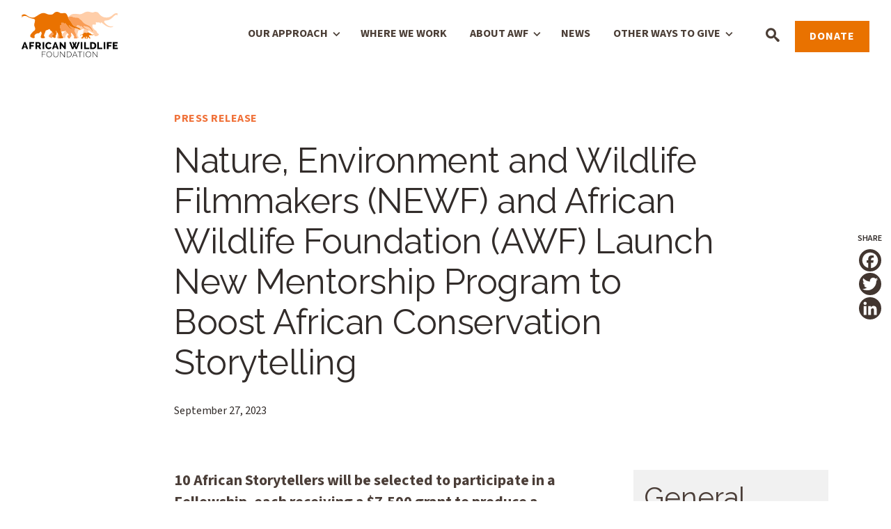

--- FILE ---
content_type: text/html; charset=UTF-8
request_url: https://www.awf.org/pressroom/nature-environment-and-wildlife-filmmakers-newf-and-african-wildlife-foundation-awf
body_size: 12018
content:

<!DOCTYPE html>

<html lang="en" dir="ltr" prefix="og: https://ogp.me/ns#">
  <head>
    <meta charset="utf-8" />
<noscript><style>form.antibot * :not(.antibot-message) { display: none !important; }</style>
</noscript><meta name="description" content="10 African Storytellers will be selected to participate in a Fellowship, each receiving a $7,500 grant to produce a conservation film." />
<link rel="canonical" href="https://www.awf.org/pressroom/nature-environment-and-wildlife-filmmakers-newf-and-african-wildlife-foundation-awf" />
<link rel="shortlink" href="https://www.awf.org/node/9193" />
<link rel="icon" href="themes/custom/awf/favicon.ico" />
<link rel="icon" sizes="16x16" href="themes/custom/awf/favicon-16x16.png" />
<link rel="icon" sizes="32x32" href="themes/custom/awf/favicon-32x32.png" />
<link rel="icon" sizes="192x192" href="themes/custom/awf/android-chrome-192x192.png" />
<meta property="og:site_name" content="African Wildlife Foundation" />
<meta property="og:url" content="https://www.awf.org/pressroom/nature-environment-and-wildlife-filmmakers-newf-and-african-wildlife-foundation-awf" />
<meta property="og:title" content="Nature, Environment and Wildlife Filmmakers (NEWF) and African Wildlife Foundation (AWF) Launch New Mentorship Program to Boost African Conservation Storytelling" />
<meta property="og:description" content="10 African Storytellers will be selected to participate in a Fellowship, each receiving a $7,500 grant to produce a conservation film." />
<meta name="Generator" content="Drupal 10 (https://www.drupal.org)" />
<meta name="MobileOptimized" content="width" />
<meta name="HandheldFriendly" content="true" />
<meta name="viewport" content="width=device-width, initial-scale=1.0" />
<meta http-equiv="x-ua-compatible" content="ie=edge" />
<script>window.a2a_config=window.a2a_config||{};a2a_config.callbacks=[];a2a_config.overlays=[];a2a_config.templates={};a2a_config.icon_color = '#423630';</script>

    <title>Nature, Environment and Wildlife Filmmakers (NEWF) and African Wildlife Foundation (AWF) Launch New Mentorship Program to Boost African Conservation Storytelling | African Wildlife Foundation</title>
    <link rel="stylesheet" media="all" href="/sites/default/files/css/css_gIQtZ6Ot4bwTpMkWuBu549MuPmsk5W2eMO-nKKv9V90.css?delta=0&amp;language=en&amp;theme=awf&amp;include=[base64]" />
<link rel="stylesheet" media="all" href="//use.fontawesome.com/releases/v6.1.0/css/v4-shims.css" />
<link rel="stylesheet" media="all" href="/sites/default/files/css/css_Y4O81L2iiskJDjynRrxxHJQEF8IxnjWa2I5ycn5WF6Y.css?delta=2&amp;language=en&amp;theme=awf&amp;include=[base64]" />
<link rel="stylesheet" media="all" href="/sites/default/files/css/css_5shmLFohZj-alf9tputFVa_Li-Piz4oJSGm7lqRFIk0.css?delta=3&amp;language=en&amp;theme=awf&amp;include=[base64]" />
<link rel="stylesheet" media="all" href="//fonts.googleapis.com/css2?family=Crimson+Pro:ital,wght@0,400;0,700;1,400;1,700&amp;family=Crimson+Text:ital,wght@0,400;0,700;1,400;1,700&amp;family=Oswald:wght@400;700&amp;family=Raleway:ital,wght@0,100..900;1,100..900&amp;family=Source+Sans+3:ital,wght@0,300;0,400;0,600;0,700;1,300;1,400;1,600;1,700&amp;display=swap" />
<link rel="stylesheet" media="all" href="/sites/default/files/css/css_7UtoPZodndWB4oZminINLXWCIAFdTuOtTFbdjn70JHY.css?delta=5&amp;language=en&amp;theme=awf&amp;include=[base64]" />
<link rel="stylesheet" media="all" href="/webform/css/homepage_donate_form/custom.css?t8y5h7&amp;t99lp2" />


    <!-- Google Tag Manager -->
    <script>(function(w,d,s,l,i){w[l]=w[l]||[];w[l].push({'gtm.start':
    new Date().getTime(),event:'gtm.js'});var f=d.getElementsByTagName(s)[0],
    j=d.createElement(s),dl=l!='dataLayer'?'&l='+l:'';j.async=true;j.src=
    'https://www.googletagmanager.com/gtm.js?id='+i+dl;f.parentNode.insertBefore(j,f);
    })(window,document,'script','dataLayer','GTM-KLHM77');</script>
    <!-- End Google Tag Manager -->

    <script type="text/javascript" src="//platform-api.sharethis.com/js/sharethis.js#property=5a31b9ef0c3a12001239dcd5&product=inline-share-buttons"></script>
    

  </head>
  <body class="page-node-9193 path-notfrontpage page-node-type-news">
    <!-- Google Tag Manager (noscript) -->
    <noscript><iframe src="https://www.googletagmanager.com/ns.html?id=GTM-KLHM77" height="0" width="0" style="display:none;visibility:hidden"></iframe></noscript>
    <!-- End Google Tag Manager (noscript) -->
        <a href="#main-content" class="visually-hidden focusable skip-link">
      Skip to main content
    </a>
    
      <div class="dialog-off-canvas-main-canvas" data-off-canvas-main-canvas>
    
	<div class="layout-container">
		  <div class="layout">
          <header role="banner">
        <div class="header-section">
          <div class="inner-wrapper">
            <a href="/" class="branding" rel="home" title="African Wildlife Foundation">
              <span class="logo">African Wildlife Foundation</span>
            </a>
            <nav>
              <div class="mainnav no-fundraise-button">
                <div class="container">
                  <div class="row">
                    <div class="search-content">
                      <span><a class="icon-search" href="/search">Search</a></span>
                    </div>
                    <button class="btn btn-navbar menu-toggle" type="button">
                      <span class="icon-bar"></span>
                      <span class="icon-bar"></span>
                      <span class="icon-bar"></span>
                    </button>
                    <div class="region region-header">
                        <div class="region region-nav-overlay">
    <nav role="navigation" aria-labelledby="block-mainmenu-menu" id="block-mainmenu" class="block block-menu navigation menu--main-menu">
            
  <h2 class="visually-hidden" id="block-mainmenu-menu">Main Menu</h2>
  

        
              <ul class="menu">
                    <li class="menu-item menu-item--expanded">
        <a href="/" class="menu-link" data-drupal-link-system-path="&lt;front&gt;">Our Approach</a>
                                <ul class="menu">
                    <li class="menu-item menu-item--expanded">
        <a href="/leading-for-wildlife" class="menu-link" data-drupal-link-system-path="node/9317">Leading for Wildlife</a>
                                <ul class="menu">
                    <li class="menu-item">
        <a href="/leading-for-wildlife/empowering-leadership" class="menu-link" data-drupal-link-system-path="node/9318">Empowering Leadership</a>
              </li>
                <li class="menu-item">
        <a href="/leading-for-wildlife/influencing-decision-making" class="menu-link" data-drupal-link-system-path="node/9319">Influencing Decision-Making</a>
              </li>
                <li class="menu-item">
        <a href="/leading-for-wildlife/amplifying-african-conservation-voices" class="menu-link" data-drupal-link-system-path="node/9320">Amplifying African Conservation Voices</a>
              </li>
        </ul>
  
              </li>
                <li class="menu-item menu-item--expanded">
        <a href="/living-with-wildlife" class="menu-link" data-drupal-link-system-path="node/9313">Living with Wildlife</a>
                                <ul class="menu">
                    <li class="menu-item">
        <a href="/living-with-wildlife/building-resilient-ecosystems" class="menu-link" data-drupal-link-system-path="node/9314">Building Resilient Ecosystems</a>
              </li>
                <li class="menu-item">
        <a href="/living-with-wildlife/supporting-resilient-people" class="menu-link" data-drupal-link-system-path="node/9315">Supporting Resilient People</a>
              </li>
                <li class="menu-item">
        <a href="/living-with-wildlife/ensuring-good-governance" class="menu-link" data-drupal-link-system-path="node/9316">Ensuring Good Governance</a>
              </li>
        </ul>
  
              </li>
                <li class="menu-item menu-item--expanded">
        <a href="/caring-for-wildlife" class="menu-link" data-drupal-link-system-path="node/9306">Caring for Wildlife</a>
                                <ul class="menu">
                    <li class="menu-item">
        <a href="/caring-for-wildlife/strengthening-wildlife-management" class="menu-link" data-drupal-link-system-path="node/9307">Strengthening Wildlife Management</a>
              </li>
                <li class="menu-item">
        <a href="/caring-for-wildlife/counter-wildlife-trafficking" class="menu-link" data-drupal-link-system-path="node/9309">Counter Wildlife Trafficking</a>
              </li>
                <li class="menu-item">
        <a href="/caring-for-wildlife/applying-conservation-science" class="menu-link" data-drupal-link-system-path="node/9311">Applying Conservation Science</a>
              </li>
                <li class="menu-item">
        <a href="/caring-for-wildlife/focal-wildlife-species" class="menu-link" data-drupal-link-system-path="node/9312">Our Focal Species</a>
              </li>
        </ul>
  
              </li>
        </ul>
  
              </li>
                <li class="menu-item">
        <a href="/where-we-work" class="menu-link" data-drupal-link-system-path="node/3032">Where We Work</a>
              </li>
                <li class="menu-item menu-item--expanded">
        <a href="/" class="menu-link" data-drupal-link-system-path="&lt;front&gt;">About AWF</a>
                                <ul class="menu">
                    <li class="menu-item">
        <a href="/about/strategic-vision" class="menu-link" data-drupal-link-system-path="node/9575">Strategic Vision</a>
              </li>
                <li class="menu-item">
        <a href="/about/resources-publications" class="menu-link" data-drupal-link-system-path="node/4983">Resources &amp; Publications</a>
              </li>
                <li class="menu-item">
        <a href="/about/awf-leadership-team" class="menu-link" data-drupal-link-system-path="node/8622">AWF Leadership</a>
              </li>
                <li class="menu-item">
        <a href="/pressroom" class="menu-link" data-drupal-link-system-path="node/9296">Pressroom</a>
              </li>
                <li class="menu-item">
        <a href="/about/financials" class="menu-link" data-drupal-link-system-path="node/9376">Financials</a>
              </li>
                <li class="menu-item">
        <a href="/about/history" class="menu-link" data-drupal-link-system-path="node/4975">History</a>
              </li>
                <li class="menu-item">
        <a href="/about/trustees" class="menu-link" data-drupal-link-system-path="node/9190">Board of Trustees</a>
              </li>
                <li class="menu-item">
        <a href="https://recruiting.ultipro.com/AFR1000AFWI/JobBoard/20e4eecc-c532-4e6a-bb5f-39ea79059f29/?q=&amp;o=postedDateDesc&amp;w=&amp;wc=&amp;we=&amp;wpst=" class="menu-link">Careers</a>
              </li>
                <li class="menu-item">
        <a href="/about/procurement" class="menu-link" data-drupal-link-system-path="node/4980">Procurement</a>
              </li>
                <li class="menu-item">
        <a href="/contact-us" class="menu-link" data-drupal-link-system-path="node/4993">Contact Us</a>
              </li>
                <li class="menu-item">
        <a href="/about/partners" class="menu-link" data-drupal-link-system-path="node/4986">Partners</a>
              </li>
        </ul>
  
              </li>
                <li class="menu-item">
        <a href="/news" class="menu-link" data-drupal-link-system-path="node/9295">News</a>
              </li>
                <li class="menu-item menu-item--expanded">
        <a href="/" class="menu-link" data-drupal-link-system-path="&lt;front&gt;">Other Ways to Give</a>
                                <ul class="menu">
                    <li class="menu-item">
        <a href="https://secure.awf.org/page/119125/donate/1" class="menu-link">Make a Donation</a>
              </li>
                <li class="menu-item">
        <a href="https://secure.awf.org/membership-renewal" class="menu-link">Renew Your Membership</a>
              </li>
                <li class="menu-item">
        <a href="https://secure.awf.org/page/113652/donate/1" class="menu-link">Give Monthly </a>
              </li>
                <li class="menu-item">
        <a href="http://awf.planmylegacy.org/" class="menu-link">Legacy and Estate Planning</a>
              </li>
                <li class="menu-item">
        <a href="https://www.awf.org/donate/gift-stock" class="menu-link">Gifts of Stock</a>
              </li>
                <li class="menu-item">
        <a href="https://www.awf.org/donate/donor-advised-funds" class="menu-link">Donor Advised Funds</a>
              </li>
        </ul>
  
              </li>
        </ul>
  


  </nav>

  </div>

                                                <div class="region region-top-right">
      

            	      <span class="region-donate header-donate">
        <a href="https://secure.awf.org/page/119125/donate/1?utm_campaign=fy26_AWForg_Menu_Button" class="donate" target="_blank">Donate</a>
              </span>
      



  </div>

                                          </div>
                  </div>
                </div>
              </div>
            </nav>
          </div>
        </div>
      </header>
    
                  <div class="layout__content--pre preface">
          
          
            <div class="region region-alert">
    <div data-drupal-messages-fallback class="hidden"></div>

  </div>

        </div>
          
      <div class="mainWrapper">
          <main class="layout__content" role="main">
        <a id="main-content" tabindex="-1"></a>
                    <div class="region region-content">
    <div id="block-mainpagecontent" class="block block-system block-system-main-block block-main-page-content">
  
    
      
<article class="node node--type-news node--view-mode-full">
  <div class="node__content">
    
            <div class="field field--name-field-pressroom-article-type field--type-entity-reference field--label-hidden field__item">Press Release</div>
      
      <h1>Nature, Environment and Wildlife Filmmakers (NEWF) and African Wildlife Foundation (AWF) Launch New Mentorship Program to Boost African Conservation Storytelling</h1>

    
            <div class="field field--name-field-date field--type-datetime field--label-hidden field__item"><time datetime="2023-09-27T12:00:00Z" class="datetime">September 27, 2023</time>
</div>
      
<div  class="body-group">
    

            <div class="field field--name-body field--type-text-with-summary field--label-hidden clearfix text-formatted w-author-box pressroom-box field__item">
                 <div class="pressroomContactBox"><h3>General Inquiries</h3><p>
      <a href="/cdn-cgi/l/email-protection#d2b3b4a0bbb1b3bca5bbbeb6bebbb4b792b3a5b4fcbda0b5"><span class="__cf_email__" data-cfemail="533235213a30323d243a3f373f3a3536133224357d3c2134">[email&#160;protected]</span></a></p>
      <p>Tel:+254 711 063 000</p>
      <p>Ngong Road, Karen, P.O. Box 310<br>
      00502 Nairobi, Kenya</p></div>
                <p><strong>10 African Storytellers will be selected to participate in a Fellowship, each receiving a $7,500 grant to produce a conservation film</strong></p>

<p>JACKSON, Wyo. (September 27, 2023) — Nature, Environment and Wildlife Filmmakers (NEWF) and the African Wildlife Foundation (AWF) are excited to launch the African Conservation Voices Producers Lab, made possible with support from Africa Refocused — NEWF’s collaboration with the National Geographic Society. The professional development program was designed for African filmmakers who are dedicated to wildlife conservation. The new Lab will leverage AWF’s expertise as the leading African international conservation organization to elevate African storytellers in global media and conversations about Africa, and ultimately address the need to refocus the stories of Africa — and its wildlife — so they are told by and from the perspective of African people.&nbsp;</p>

<p>Ten mid-career African filmmakers will be selected to become NEWF Fellows and participate in the Lab, which evolved from a 2021-2022 pilot led by the African Wildlife Foundation and Jackson Wild. Each participant will receive a grant of $7,500 to develop, produce, and distribute short conservation films.&nbsp;</p>

<p>The nine-month mentorship program combines the reach and perspective of AWF’s conservation policy and field programs with NEWF’s film industry and capacity building experience. Over the course of the program, the Fellows will participate in digital training sessions and four in-person workshops, attend the NEWF Fellows Summit and Congress in February 2024, held in Durban, South Africa and join a Pan-African community of storytellers, filmmakers, scientists and conservationists.</p>

<p>Mid-career filmmakers are invited to submit proposals tied to the following themes: human-wildlife conflict, climate change, the role of Indigenous people and local communities in conservation, counter-wildlife trafficking, species conservation, community resilience, transhumance, the intersection of conservation and development, agricultural solutions that work for nature, and capacity building in the management and protection of protected and conserved areas.</p>

<p>Applications will be accepted from October 2, 2023 to October 15, 2023. With a strong focus on career growth, the callout will be open to existing AWF ACV Fellows, NEWF Fellows and African National Geographic Explorers. Preference will be given to projects in landscapes where the African Wildlife Foundation works, with an emphasis on Tsavo in Kenya, Bili Uele and Maringa-Lopori-Wamba in the Democratic Republic of Congo, Faro and Campo Ma’an in Cameroon, the Mid Zambezi Valley in Zimbabwe and Kilombero in Tanzania, and the Tsavo-Mkomazi cross-boundary landscape between Tanzania and Kenya.</p>

<p>“The goal of our collaboration with NEWF is to expand the reach and impact of African storytellers and we’re thrilled to be able to support this new lab with the African Wildlife Foundation,” said Kaitlin Yarnall, the National Geographic Society’s Chief Storytelling Officer. “This will give ten passionate African storytellers the access and support to share their perspective, talent, and authenticity in stories that they create about the need to preserve their continent’s wildlife and natural habitats.”</p>

<p>Kaddu Sebunya, CEO of the African Wildlife Foundation said, “For conservation to succeed in Africa, it must be seen as relevant to African people. We know the most powerful way to bring conservation into public consciousness is by empowering Africans to tell — and share — our stories. We are delighted to partner with NEWF as a leader in supporting filmmakers as part of AWF's larger African Conservation Voices initiative, which focuses on empowering Africans to understand and own the conservation agenda on our continent.”</p>

<p>Noel Kok, Executive Director of NEWF said, “This partnership with the African Wildlife Foundation, an African-led conservation NGO helmed by the remarkable Kaddu Sebunya, is an opportunity to ensure that storytellers gain access to an important conservation narrative and perspective that they are then able to artistically share with local and global audiences.”&nbsp;</p>

<p>“Whilst storytelling is at the heart of what we do, conservation is an important pillar that drives us as an organization. We are extremely proud of this collaboration and look forward to welcoming a new cohort of storytellers into our community,” said Pragna Parsotam-Kok, NEWF Executive Director.</p>

<p><a href="https://www.awf.org/global-leadership/african-conservation-voices"><strong>&gt;&gt;Learn more about the program</strong></a></p>

<p><strong>About the African Wildlife Foundation (AWF)</strong></p>

<p>The African Wildlife Foundation is the primary advocate for the protection of wildlife and their habitats as an essential part of a modern and prosperous Africa. Founded in 1961 during the African independence movement to build our capacity to steward our natural resources, AWF articulates a uniquely African vision, bridging science, education, public policy, and field programs to demonstrate the benefits of conservation and build a future for Africa where people and wildlife thrive.</p>

<p><strong>About Nature, Environment and Wildlife Filmmakers (NEWF) and Africa Refocused</strong></p>

<p>Nature, Environment and Wildlife Filmmakers (NEWF) is a community-centric organization that aims to remove barriers to entry, and build capacity for African visual storytellers. Their vision is that the stories of Africa that celebrate and advocate for the protection of her natural history are told by a connected network of visual storytellers organically led by Indigenous African voices. Africa Refocused is a collaboration between NEWF and the National Geographic Society that supports the expansion of NEWF to elevate African storytellers in global media and conversations about Africa, and ultimately address the need to refocus the stories of Africa so they are told by and from the perspective of African people.</p>

<p><strong>For more information, contact:</strong></p>

<p>&nbsp;</p>

<p>Wambui Odhiambo (AWF Press Contact)</p>

<p>Email <a href="/cdn-cgi/l/email-protection#97e0f8f3fffef6faf5f8d7f6e0f1b9f8e5f0"><span class="__cf_email__" data-cfemail="33445c575b5a525e515c735244551d5c4154">[email&#160;protected]</span></a>&nbsp;</p>

<p>&nbsp;</p>

<p>Ariel Gakunga (AWF program lead)</p>

<p>Email <a href="/cdn-cgi/l/email-protection#6a0b0d0b011f040d0b2a0b1d0c4405180d"><span class="__cf_email__" data-cfemail="e48583858f918a8385a4859382ca8b9683">[email&#160;protected]</span></a>&nbsp;</p>

<p>&nbsp;</p>

<p>Marete Selvin (NEWF Program Co-ordinator)</p>

<p>Email: <a href="/cdn-cgi/l/email-protection#2c414d5e4958496c42495b4a024f4302564d"><span class="__cf_email__" data-cfemail="ff929e8d9a8b9abf919a8899d19c90d1859e">[email&#160;protected]</span></a>&nbsp;</p>

      </div>
      

  </div><span class="a2a_kit a2a_kit_size_32 addtoany_list" data-a2a-url="https://www.awf.org/pressroom/nature-environment-and-wildlife-filmmakers-newf-and-african-wildlife-foundation-awf" data-a2a-title="Nature, Environment and Wildlife Filmmakers (NEWF) and African Wildlife Foundation (AWF) Launch New Mentorship Program to Boost African Conservation Storytelling"><a class="a2a_button_facebook"></a><a class="a2a_button_twitter"></a><a class="a2a_button_linkedin"></a></span>

  </div>
</article>

  </div>

  </div>

              </main>
    
  </div>

                  <div class="layout__content--post">
            <div class="region region-content-post">
    <div class="views-element-container block block-views block-views-blockpressroom-block-1 block-" id="block-views-block-pressroom-block-1">
  
      <h2 class="element-invisible">More from the Pressroom</h2>
    
      <div><div class="view view-pressroom view-id-pressroom view-display-id-block_1 js-view-dom-id-f20901afdcaff7a73c24b4b0fe790b4d3305828d03ded67cbbc31752e796531a">
  
    
      <div class="view-header">
      <h2>More from the Pressroom</h2>
    </div>
      
      <div class="view-content">
          <div class="views-row"><div class="views-field views-field-field-pressroom-article-type"><div class="field-content">Press Release</div></div><div class="views-field views-field-title"><span class="field-content"><a href="/pressroom/awf-launches-geospatial-leaders-fellowship-africas-conservation-innovators" hreflang="en">AWF Launches Geospatial Leaders Fellowship for Africa’s Conservation Innovators </a></span></div><div class="views-field views-field-created"><span class="field-content"><time datetime="2025-12-17T04:41:14-05:00" class="datetime">December 17, 2025</time>
</span></div></div>
    <div class="views-row"><div class="views-field views-field-field-pressroom-article-type"><div class="field-content">Press Release</div></div><div class="views-field views-field-title"><span class="field-content"><a href="/pressroom/awf-and-wck-announce-call-applications-2026-young-conservation-heroes-scholarship-tsavo" hreflang="en">AWF and WCK Announce Call for Applications for the 2026 Young Conservation Heroes Scholarship in Tsavo, Kenya </a></span></div><div class="views-field views-field-created"><span class="field-content"><time datetime="2025-12-02T04:50:12-05:00" class="datetime">December 2, 2025</time>
</span></div></div>
    <div class="views-row"><div class="views-field views-field-field-pressroom-article-type"><div class="field-content">Press Release</div></div><div class="views-field views-field-title"><span class="field-content"><a href="/pressroom/awf-statement-convention-international-trade-endangered-species-wild-fauna-and-flora" hreflang="en">AWF Statement Convention on International Trade in Endangered Species of Wild Fauna and Flora (CITES) CoP20 </a></span></div><div class="views-field views-field-created"><span class="field-content"><time datetime="2025-11-24T06:55:46-05:00" class="datetime">November 24, 2025</time>
</span></div></div>

    </div>
  
            <div class="view-footer">
      <a href="https://www.awf.org/pressroom">More Articles</a>
    </div>
    </div>
</div>

  </div>
<div id="block-awf-webform-home-donate" class="block block-webform block-webform-block block-webform-homepage-donate-form">
  
      <h2 class="element-invisible">Webform: Homepage: Donate Form</h2>
    
      <form class="webform-submission-form webform-submission-add-form webform-submission-homepage-donate-form-form webform-submission-homepage-donate-form-add-form webform-submission-homepage-donate-form-node-9193-form webform-submission-homepage-donate-form-node-9193-add-form homepage-donate-form js-webform-details-toggle webform-details-toggle" data-drupal-selector="webform-submission-homepage-donate-form-node-9193-add-form" action="/pressroom/nature-environment-and-wildlife-filmmakers-newf-and-african-wildlife-foundation-awf" method="post" id="webform-submission-homepage-donate-form-node-9193-add-form" accept-charset="UTF-8">
  
  <div data-drupal-selector="edit-flexbox" id="edit-flexbox" class="js-form-wrapper form-wrapper"><div id="edit-title" class="js-form-item form-item js-form-type-webform-markup form-type-webform-markup js-form-item-title form-item-title form-no-label">
        <h4>Make a gift to protect Africa's most vulnerable species.</h4>
        </div>
<div data-drupal-selector="edit-actions" class="form-actions webform-actions js-form-wrapper form-wrapper" id="edit-actions"><input class="webform-button--submit button-orange button button--primary js-form-submit form-submit" data-drupal-selector="edit-actions-submit" type="submit" id="edit-actions-submit" name="op" value="Donate" />

</div>
</div>
<input autocomplete="off" data-drupal-selector="form-zgh9l1y8alal3jxb7tbx7w6gsg0manmbaainu0dn-20" type="hidden" name="form_build_id" value="form-zGh9l1y8aLaL3jXb7TbX7w6GsG0mANmBaAiNu0dn_20" />
<input data-drupal-selector="edit-webform-submission-homepage-donate-form-node-9193-add-form" type="hidden" name="form_id" value="webform_submission_homepage_donate_form_node_9193_add_form" />
<div class="hpele-textfield js-form-wrapper form-wrapper" style="display: none !important;"><div class="js-form-item form-item js-form-type-textfield form-type-textfield js-form-item-hpele form-item-hpele">
      <label for="edit-hpele">Leave this field blank</label>
        <input autocomplete="off" data-drupal-selector="edit-hpele" type="text" id="edit-hpele" name="hpele" value="" size="20" maxlength="128" class="form-text" />

        </div>
</div>


  
</form>

  </div>

  </div>

        </div>
          
    <footer class="footer" role="contentinfo">
  <div class="footer__content">
    <div class="footer__content--top">
      <div class="footer__menu--top">  <div class="region region-footer">
    <nav role="navigation" aria-labelledby="block-awf-footer-menu" id="block-awf-footer" class="block block-menu navigation menu--footer">
            
  <h2 class="visually-hidden" id="block-awf-footer-menu">Footer Menu</h2>
  

        
              <ul class="menu">
                    <li class="menu-item">
        <a href="https://secure.awf.org/page/112301/subscribe/1" class="menu-link">Sign Up for Our Newsletter</a>
              </li>
                <li class="menu-item">
        <a href="/where-we-work" class="menu-link" data-drupal-link-system-path="node/3032">Where We Work</a>
              </li>
                <li class="menu-item">
        <a href="/news" class="menu-link" data-drupal-link-system-path="node/9295">News</a>
              </li>
                <li class="menu-item">
        <a href="/contact-us" class="menu-link" data-drupal-link-system-path="node/4993">Contact Us</a>
              </li>
                <li class="menu-item">
        <a href="https://recruiting.ultipro.com/AFR1000AFWI/JobBoard/20e4eecc-c532-4e6a-bb5f-39ea79059f29/?q=&amp;o=postedDateDesc&amp;w=&amp;wc=&amp;we=&amp;wpst=" class="menu-link">Careers</a>
              </li>
                <li class="menu-item">
        <a href="/about/procurement" class="menu-link" data-drupal-link-system-path="node/4980">Procurement</a>
              </li>
                <li class="menu-item">
        <a href="https://secure.awf.org/user" class="menu-link">My AWF Login</a>
              </li>
        </ul>
  


  </nav>

  </div>
</div>
      <nav class="footer__social">
        <ul class="footer__menu--social">
          <li class="footer__menu-item">
             <li class="footer__menu-item">
              <a
                class="footer__menu-link footer__menu-link--fb"
                aria-label="Facebook"
                target="__blank"
                href="https://www.facebook.com/AfricanWildlifeFoundation"
              >
                <svg fill="none" height="23" viewBox="0 0 14 23" width="14" xmlns="http://www.w3.org/2000/svg"><path d="m9.03794 21.9206v-9.5921h3.29276l.4914-3.73596h-3.78416v-2.38451c0-1.08114.30716-1.81992 1.89206-1.81992h2.0211v-3.33951c-.3502-.04805-1.5542-.150162-2.9487-.150162-2.91797 0-4.91448 1.741832-4.91448 4.937202v2.7569h-3.29886v3.73596h3.29886v9.5921z" fill="#fff"/></svg>
              </a>
            </li>
            <a class="footer__menu-link footer__menu-link--ig"
              aria-label="Instagram"
              target="__blank"
              href="https://www.instagram.com/africanwildlifefoundation"
            >
              <svg fill="none" height="15" viewBox="0 0 15 15" width="15" xmlns="http://www.w3.org/2000/svg" xmlns:xlink="http://www.w3.org/1999/xlink"><path d="m7.50165.59375c-1.875 0-2.11185.007895-2.85.043421-.73422.031579-1.23553.15-1.67369.319737-.45395.177632-.84079.414472-1.22368.797372-.3829.38289-.61974.76973-.797372 1.22368-.169737.43816-.288158.94342-.319737 1.67763-.035526.73421-.043421.97106-.043421 2.84606s.007895 2.11184.043421 2.84995c.031579.7343.15 1.2356.319737 1.6777.177632.4539.414472.8408.797372 1.2237.38289.3829.76973.6197 1.22368.7973.43816.1698.94342.2882 1.67763.3198.73816.0355.97106.0434 2.85.0434 1.875 0 2.11185-.0079 2.85001-.0434.7342-.0316 1.2355-.15 1.6776-.3198.454-.1776.8408-.4144 1.2237-.7973s.6197-.7698.7974-1.2237c.1697-.4382.2881-.9434.3197-1.6777.0355-.73811.0434-.97101.0434-2.84995 0-1.875-.0079-2.11185-.0434-2.85001-.0316-.73421-.15-1.23552-.3197-1.67763-.1777-.45394-.4145-.84079-.7974-1.22368-.3829-.3829-.7697-.61974-1.2237-.797369-.4381-.169737-.9434-.288158-1.6776-.319737-.74211-.031579-.97895-.039474-2.85395-.039474zm0 1.24342c1.84342 0 2.06447.0079 2.79075.03947.675.03158 1.0382.14211 1.2829.23685.3237.12631.5527.27631.7935.5171.2407.24079.3907.47369.5171.79342.0947.24474.2052.6079.2368 1.2829.0316.73026.0395.94737.0395 2.79079s-.0079 2.06447-.0395 2.7908c-.0316.675-.1421 1.0381-.2368 1.2829-.1264.3237-.2764.5526-.5171.7934-.2408.2408-.4737.3908-.7935.5171-.2447.0947-.6079.2053-1.2829.2369-.73023.0315-.94733.0394-2.79075.0394-1.84343 0-2.06448-.0079-2.79079-.0394-.675-.0316-1.03816-.1422-1.2829-.2369-.32368-.1263-.55263-.2763-.79342-.5171s-.39079-.4737-.51711-.7934c-.09473-.2448-.20526-.6079-.23684-1.2829-.03158-.73028-.03947-.94738-.03947-2.7908s.00789-2.06448.03947-2.79079c.03158-.675.14211-1.03816.23684-1.2829.12632-.32368.27632-.55263.51711-.79342s.47368-.39079.79342-.5171c.24474-.09474.6079-.20527 1.2829-.23685.72631-.03157.94736-.03947 2.79079-.03947z"/><path d="m7.50181 9.80312c-1.27105 0-2.30132-1.03026-2.30132-2.30131s1.03027-2.30132 2.30132-2.30132 2.30131 1.03027 2.30131 2.30132-1.03026 2.30131-2.30131 2.30131zm0-5.85c-1.9579 0-3.54869 1.58685-3.54869 3.54869 0 1.95789 1.58685 3.54869 3.54869 3.54869 1.95789 0 3.54869-1.58685 3.54869-3.54869 0-1.9579-1.5908-3.54869-3.54869-3.54869z"/><path d="m12.0173 3.81332c0 .4579-.3711.82895-.829.82895s-.8289-.37105-.8289-.82895c0-.45789.371-.82894.8289-.82894s.829.37105.829.82894z"/></svg>
            </a>
          </li>
          <li class="footer__menu-item">
            <a
              class="footer__menu-link footer__menu-link--li
              aria-label="LinkedIn)"
              target="__blank"
              href="https://www.linkedin.com/company/african-wildlife-foundation/"
            >
              <svg fill="none" viewBox="0 0 34 34" width="19" xmlns="http://www.w3.org/2000/svg" xmlns:xlink="http://www.w3.org/1999/xlink"><clipPath id="a"><path d="m0 0h34v34h-34z"/></clipPath><g clip-path="url(#a)"><path d="m31.4854 0h-28.97746c-1.3843 0-2.50794 1.09769-2.50794 2.45184v29.09466c0 1.3541 1.12364 2.4535 2.50794 2.4535h28.97746c1.3859 0 2.5146-1.0994 2.5146-2.4535v-29.09466c0-1.35415-1.1287-2.45184-2.5146-2.45184zm-21.4002 28.9718h-5.04761v-16.2256h5.04761zm-2.52213-18.4427c-1.61988 0-2.92564-1.30984-2.92564-2.92379 0-1.61396 1.30576-2.92467 2.92564-2.92467 1.61989 0 2.92313 1.30988 2.92313 2.92467s-1.30993 2.92379-2.92313 2.92379zm21.41023 18.4427h-5.0426v-7.891c0-1.8812-.0318-4.3013-2.6199-4.3013-2.5882 0-3.0243 2.05-3.0243 4.1668v8.0255h-5.0375v-16.2256h4.8345v2.218h.0694c.6717-1.2756 2.3174-2.6206 4.7711-2.6206 5.1061 0 6.0493 3.3599 6.0493 7.7298z" fill="#f2f2f2"/></g></svg>
            </a>
          </li>
          <li class="footer__menu-item">
            <a
              class="footer__menu-link footer__menu-link--x"
              aria-label="X (Twitter)"
              target="__blank"
              href="https://x.com/AWF_Official"
            >
              <svg width="19" height="" viewBox="0 0 1200 1227" fill="none" xmlns="http://www.w3.org/2000/svg">
<path d="M714.163 519.284L1160.89 0H1055.03L667.137 450.887L357.328 0H0L468.492 681.821L0 1226.37H105.866L515.491 750.218L842.672 1226.37H1200L714.137 519.284H714.163ZM569.165 687.828L521.697 619.934L144.011 79.6944H306.615L611.412 515.685L658.88 583.579L1055.08 1150.3H892.476L569.165 687.854V687.828Z" fill="white"/>
</svg>

            </a>
          </li>
          <li class="footer__menu-item">
            <a
              class="footer__menu-link footer__menu-link--yt"
              aria-label="YouTube"
              target="__blank"
              href="https://www.youtube.com/AfricanWildlife"
            >
              <svg fill="none" height="17" viewBox="0 0 24 17" width="24" xmlns="http://www.w3.org/2000/svg" xmlns:xlink="http://www.w3.org/1999/xlink"><path d="m22.8102 3.09245c.4565 1.72695.4565 5.34067.4565 5.34067s0 3.61368-.4565 5.34068c-.2502.9545-.9876 1.7092-1.9269 1.9622-1.703.4662-8.5195.4662-8.5195.4662s-6.81648 0-8.51951-.4617c-.93929-.2575-1.67669-1.0078-1.92687-1.9623-.45648-1.7314-.45648-5.34508-.45648-5.34508s0-3.61372.45648-5.34067c.25018-.95449.98758-1.7092 1.92687-1.96224 1.70303-.466148 8.51951-.466148 8.51951-.466148s6.8165 0 8.5195.461708c.9393.25748 1.6767 1.00775 1.9269 1.96668zm-12.6761 8.62145 5.6972-3.28078-5.6972-3.28077z" fill="#fff"/></svg>
            </a>
          </li>
        </ul>
      </nav>
    </div>
    <div class="footer__content--bottom">
      <div class="footer__menu--bottom">  <div class="region region-footer-bottom">
    <nav role="navigation" aria-labelledby="block-footerutility-menu" id="block-footerutility" class="block block-menu navigation menu--footer-utility">
            
  <h2 class="visually-hidden" id="block-footerutility-menu">Footer Utility</h2>
  

        
              <ul class="menu">
                    <li class="menu-item">
        <a href="/privacy-policy" class="menu-link" data-drupal-link-system-path="node/3961">Privacy Policy</a>
              </li>
                <li class="menu-item">
        <a href="/credits-and-copyright" class="menu-link" data-drupal-link-system-path="node/3960">Credits &amp; Copyright</a>
              </li>
        </ul>
  


  </nav>

  </div>
</div>
      <nav class="footer__review">
        <ul class="footer__menu--review">
          <li class="footer__menu-item">
            <a class="footer__menu-link footer__menu-link--navigator"
              aria-label="Charity Navigator"
              target="__blank"
              href="https://www.charitynavigator.org/ein/520781390"
            >
              <img src="/themes/custom/awf/component-library/modules/footer/images/logo--charity-navigator.png" alt="Charity Navigator Logo" />
            </a>
          </li>
          <li class="footer__menu-item">
            <a
              class="footer__menu-link footer__menu-link--watch"
              aria-label="Candid."
              target="__blank"
              href="https://app.candid.org/profile/7747609"
            >
              <img src="/themes/custom/awf/component-library/modules/footer/images/logo--candid.png" alt="Candid Logo" />
            </a>
          </li>
        </ul>
      </nav>
    </div>
    <div class="footer__legal">  <div class="region region-footer-legal">
    <div id="block-taxinfous" class="block block-block-content block-block-content4f05f46d-5e88-48cd-b07b-225e01611b8a block-tax-info-us">
  
    
      
            <div class="clearfix text-formatted field field--name-body field--type-text-with-summary field--label-hidden field__item"><p>African Wildlife Foundation is headquartered in Nairobi, Kenya, a registered 501(c)3 organization in the United States and a registered charity in the United Kingdom and Canada.</p></div>
      
  </div>
<div id="block-taxinfouk" class="block block-block-content block-block-content7afc1a56-9711-45fb-8538-2a03b46f8874 block-tax-info-uk">
  
    
      
            <div class="clearfix text-formatted field field--name-body field--type-text-with-summary field--label-hidden field__item"><p>African Wildlife Foundation is a registered charity in England and Wales 1128297 and a company limited by guarantee registered in England and Wales 6302494.</p>
</div>
      
  </div>
<div id="block-awf-blockcustomcode" class="block block-block-content block-block-content6b80ca8a-e90d-4a75-8a43-ceb0040588fd block-block-custom-code">
  
    
      
            <div class="clearfix text-formatted field field--name-body field--type-text-with-summary field--label-hidden field__item"><style>
.page-node-8690 .esri-popup .esri-feature-content .map-data__link {
display: none;
}
.page-node-type-career .layout h1 {
font-size: 3rem !important;
}
.node--type-career .left, .node--type-career .right {
}
.path-frontpage .field--name-field-video-youth-program {
display: none;
}
.path-frontpage .field--name-field-media-oembed-video {
padding: 0;
}
@media (min-width: 760px) {
.node--type-career.node--view-mode-full .blog-details {
flex-direction: column;
}
}
@media (min-width: 1024px) {
.page-node-type-career .layout h1 {
font-size: 3rem !important;
}
}
.page-node-3032 .esri-popup__main-container .esri-popup__content .esri-feature-content h2{
display: none;
}
</style></div>
      
  </div>

  </div>
</div>
  </div>
</footer>  </div>

	</div>

  </div>

    
    <script data-cfasync="false" src="/cdn-cgi/scripts/5c5dd728/cloudflare-static/email-decode.min.js"></script><script type="application/json" data-drupal-selector="drupal-settings-json">{"path":{"baseUrl":"\/","pathPrefix":"","currentPath":"node\/9193","currentPathIsAdmin":false,"isFront":false,"currentLanguage":"en"},"pluralDelimiter":"\u0003","suppressDeprecationErrors":true,"smartIp":"{\u0022location\u0022:{\u0022source\u0022:\u0022smart_ip\u0022,\u0022ipAddress\u0022:\u0022162.159.104.105\u0022,\u0022ipVersion\u0022:4,\u0022timestamp\u0022:1769229544,\u0022originalData\u0022:{\u0022registered_country\u0022:{\u0022geoname_id\u0022:6252001,\u0022iso_code\u0022:\u0022US\u0022,\u0022names\u0022:{\u0022de\u0022:\u0022USA\u0022,\u0022en\u0022:\u0022United States\u0022,\u0022es\u0022:\u0022Estados Unidos\u0022,\u0022fr\u0022:\u0022\\u00c9tats Unis\u0022,\u0022ja\u0022:\u0022\\u30a2\\u30e1\\u30ea\\u30ab\u0022,\u0022pt-BR\u0022:\u0022EUA\u0022,\u0022ru\u0022:\u0022\\u0421\\u0428\\u0410\u0022,\u0022zh-CN\u0022:\u0022\\u7f8e\\u56fd\u0022}}},\u0022country\u0022:\u0022\u0022,\u0022countryCode\u0022:\u0022\u0022,\u0022region\u0022:\u0022\u0022,\u0022regionCode\u0022:\u0022\u0022,\u0022city\u0022:\u0022\u0022,\u0022zip\u0022:\u0022\u0022,\u0022latitude\u0022:\u0022\u0022,\u0022longitude\u0022:\u0022\u0022,\u0022timeZone\u0022:\u0022\u0022,\u0022isEuCountry\u0022:false,\u0022isGdprCountry\u0022:false}}","smartIpSrc":{"smartIp":"smart_ip","geocodedSmartIp":"geocoded_smart_ip","w3c":"w3c"},"ajaxTrustedUrl":{"form_action_p_pvdeGsVG5zNF_XLGPTvYSKCf43t8qZYSwcfZl2uzM":true},"field_group":{"html_element":{"mode":"default","context":"view","settings":{"classes":"body-group","id":"","element":"div","show_label":false,"label_element":"h3","label_element_classes":"","attributes":"","effect":"none","speed":"fast"}}},"user":{"uid":0,"permissionsHash":"4d059763c2bbee31d861cc2c51c6be1e56b2e42bd49938f9910989e6178b1237"}}</script>
<script src="/sites/default/files/js/js_WpfDBU_OM9xb_6ClP723OVTigOsjtQvM-Z-EbTEz99w.js?scope=footer&amp;delta=0&amp;language=en&amp;theme=awf&amp;include=eJyFikEKwCAMBD9k45tSjEGICZhQ8fel4K2UXmYHdrCUMNSVcQvUYRoJZ80sdqIcHkuacpp0Vhs97wUS6qQBhQKbODhe9BuFMct31skd-f0_uAFLMkJe"></script>
<script src="//static.addtoany.com/menu/page.js" defer></script>
<script src="/sites/default/files/js/js_Z6KOClmryx-8uVdNN_ZPGposvZYlqHiuWCbuFDHJziY.js?scope=footer&amp;delta=2&amp;language=en&amp;theme=awf&amp;include=eJyFikEKwCAMBD9k45tSjEGICZhQ8fel4K2UXmYHdrCUMNSVcQvUYRoJZ80sdqIcHkuacpp0Vhs97wUS6qQBhQKbODhe9BuFMct31skd-f0_uAFLMkJe"></script>

    <!-- Neverbounce -->
    <script type="text/javascript">
      _NBSettings = {
        apiKey: 'public_9c0a5718e304982d67179d5972cc5254',
        ajaxMode: true,
        blockThrottledAttempts: true,
        displayPoweredBy: false,
        selector: '#edit-email-address',
        throttleRejectMessage: "Too many attempts, please try again later"
      };
    </script>
    <script type="text/javascript" src="https://cdn.neverbounce.com/widget/dist/NeverBounce.js"></script>
  </body>
</html>
